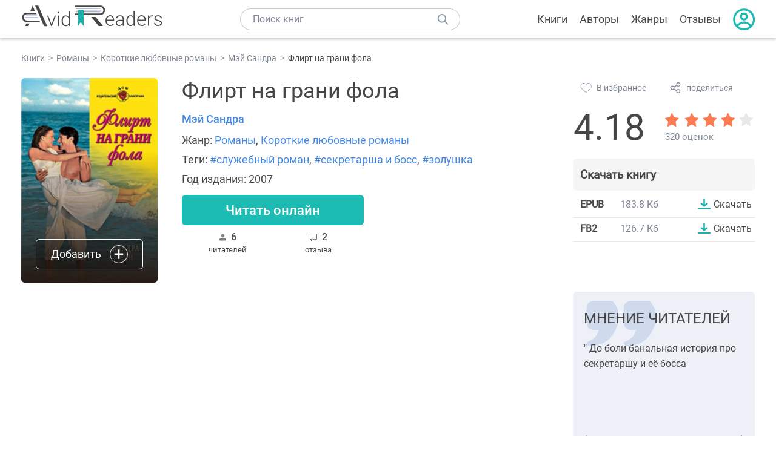

--- FILE ---
content_type: text/html; charset=UTF-8
request_url: https://avidreaders.ru/book/flirt-na-grani-fola.html
body_size: 7294
content:
<!DOCTYPE html><html lang="ru" prefix="og: http://ogp.me/ns# fb: http://ogp.me/ns/fb# books: http://ogp.me/ns/books#"><head><meta http-equiv="Content-Type" content="text/html; charset=UTF-8"><meta name="viewport" content="width=device-width, initial-scale=1"><title>Флирт на грани фола скачать fb2, epub, pdf книгу Мэй Сандра, читать онлайн</title><meta name="description" content="Скачать бесплатно книгу Флирт на грани фола - Мэй Сандра в форматах fb2, rtf, epub, pdf, txt или читать онлайн. Отзывы на книгу, похожие книги на Флирт на грани фола."><link rel="shortcut icon" type="image/x-icon" href="https://avidreaders.ru/images/favicon.ico"><link rel="apple-touch-icon" href="https://avidreaders.ru/images/apple-touch-icon.png"><link rel="apple-touch-icon" sizes="76x76" href="https://avidreaders.ru/images/apple-touch-icon-76x76.png"><link rel="apple-touch-icon" sizes="120x120" href="https://avidreaders.ru/images/apple-touch-icon-120x120.png"><link rel="apple-touch-icon" sizes="152x152" href="https://avidreaders.ru/images/apple-touch-icon-152x152.png"><link rel="apple-touch-icon" sizes="180x180" href="https://avidreaders.ru/images/apple-touch-icon-180x180.png"><meta property="og:type" content="books.book"><meta property="og:url" content="https://avidreaders.ru/book/flirt-na-grani-fola.html"><meta property="books:isbn" content="5-7024-2277-5"><link rel="image_src" href="https://avidreaders.ru/pics/2/0/102720.jpg"><meta property="og:image" content="https://avidreaders.ru/pics/2/0/102720.jpg"><meta property="og:title" content="Флирт на грани фола"><meta property="og:description" content="Моника Слай больше всего на свете боится кому-нибудь помешать. Она робка и незаметна, она полезна – и невидима для окружающих. Ее самооценка стремится к Абсолютному Нулю. Она работает на главного плейбоя города уже три года, но он вряд ли узнает е..."><meta property="fb:app_id" content="621109648078412"><link rel="amphtml" href="https://avidreaders.ru/amp/book/flirt-na-grani-fola.html"><link href="/v/styles/main.min.css" rel="stylesheet"><link href="/v/styles/book.min.css" rel="stylesheet"><!-- Yandex.RTB --><script>window.yaContextCb = window.yaContextCb || []</script><script src="https://yandex.ru/ads/system/context.js" async></script></head><body><div class="header"><div class="page_container container"><div class="wrap_logo"><a class="logo" href="https://avidreaders.ru/"><img src="https://avidreaders.ru/v/images/logo.svg" alt="Электронная библиотека AvidReaders" title="Электронная библиотека AvidReaders"></a></div><div class="menu_btn"></div><div class="search-button_mobile"></div><div class="wrap_search m_search"><input id="search-txt" class="wrap_search__field" type="text" autocomplete="off" placeholder="Поиск книг"><div class="wrap_search__button"></div><div class="dropdown"></div></div><div class="header_menu"><ul><li class="header_menu__icon-book"><a href="https://avidreaders.ru/books/">Книги</a></li><li class="header_menu__icon-authors"><a href="https://avidreaders.ru/authors/">Авторы</a></li><li class="header_menu__icon-genres"><a href="https://avidreaders.ru/genre/">Жанры</a></li><li class="header_menu__icon-reviews"><a href="https://avidreaders.ru/reviews/">Отзывы</a></li><li class="auth"><div class="person_pic"><span class="auth_form"> Войти | Регистрация</span></div></li></ul></div></div></div><div class="container" itemtype="http://schema.org/Book" itemscope=""><ul class="breadcrumbs" itemscope itemtype="https://schema.org/BreadcrumbList"><li itemprop="itemListElement" itemscope itemtype="https://schema.org/ListItem"><a itemprop="item" href="https://avidreaders.ru/books/"><span itemprop="name">Книги</span></a><meta itemprop="position" content="1"></li><li itemprop="itemListElement" itemscope itemtype="https://schema.org/ListItem"><a itemprop="item" href="https://avidreaders.ru/genre/romany/"><span itemprop="name">Романы</span></a><meta itemprop="position" content="2"></li><li itemprop="itemListElement" itemscope itemtype="https://schema.org/ListItem"><a itemprop="item" href="https://avidreaders.ru/genre/korotkie-lyubovnye-romany/"><span itemprop="name">Короткие любовные романы</span></a><meta itemprop="position" content="3"></li><li itemprop="itemListElement" itemscope itemtype="https://schema.org/ListItem"><a itemprop="item" href="https://avidreaders.ru/author/mey-sandra/"><span itemprop="name">Мэй Сандра</span></a><meta itemprop="position" content="4"></li><li itemprop="itemListElement" itemscope itemtype="https://schema.org/ListItem"><span itemprop="name">Флирт на грани фола</span><meta itemprop="position" content="5"></li></ul><div class="wrap_cols relative top-info"><div class="left_clmn"><div class="book"><img itemprop="image" src="https://avidreaders.ru/pics/2/0/102720.jpg" class="book__image" alt="Флирт на грани фола"><div class="book_action action__desktop"><button class="btn"><i class="add_icon"></i><span>Добавить</span></button><ul class="dropdown"><li><span class="user_action " data-bid="102720" data-action="reading"> Читаю </span></li><li><span class="user_action " data-bid="102720" data-action="want2read"> Хочу прочитать </span></li><li><span class="user_action " data-bid="102720" data-action="red"> Прочитал </span></li></ul></div></div><div class="book_info" data-bid="102720"><h1 itemprop="name" class="title_lvl1">Флирт на грани фола</h1><div class="author_wrapper"><div itemprop="author" class="author_info"><a href="https://avidreaders.ru/author/mey-sandra/"><span itemprop="name">Мэй Сандра</span></a></div></div><div class="book-rating wrap_rate_block"><div class="book-rating__num ">4.18</div><div itemprop="aggregateRating" itemscope itemtype="http://schema.org/AggregateRating"><meta itemprop="worstRating" content="1"><meta itemprop="bestRating" content="5"><meta itemprop="ratingValue" content="4.18"><meta itemprop="reviewCount" content="320"><div class="wrap_stars b-rating" data-type="books" data-type-id="102720"><div class="fill" style="width: 83.6%"></div><div title="1" data-rating="1" class="one-star star star1"></div><div title="2" data-rating="2" class="one-star star star2"></div><div title="3" data-rating="3" class="one-star star star3"></div><div title="4" data-rating="4" class="one-star star star4"></div><div title="5" data-rating="5" class="one-star star star5"></div></div><span class="book-rating__reviews-count vote_count"> 320 оценок</span></div></div><div class="book_category"><p class="wrap_genre" itemprop="genre">Жанр: <a href="https://avidreaders.ru/genre/romany/">Романы</a>, <a href="https://avidreaders.ru/genre/korotkie-lyubovnye-romany/">Короткие любовные романы</a></p><p class="wrap_genre">Теги: <a href="https://avidreaders.ru/tag/sluzhebnyy-roman/">#служебный роман</a>, <a href="https://avidreaders.ru/tag/sekretarsha-i-boss/">#секретарша и босс</a>, <a href="https://avidreaders.ru/tag/zolushka/">#золушка</a></p><div class="info">Год издания: 2007 </div></div><div id="read_online" data-p="" class="btn simple_btn read_online_btn after_read"> Читать онлайн </div><div class="users_count"><span class="num_is-reading"><span class="num">6 <span class="is-reading__info"><span>0 читают</span><span>4 прочитали</span><span>2 планируют</span></span></span> читателей </span><span class="num_plans reviews_cnt"><span class="num">2 </span>отзыва </span></div></div></div><div class="right_clmn"><div class="social-actions"><span class="social-actions__favorite user_action" data-bid="102720" data-action="favorite">В избранное</span><span class="social-actions__share">поделиться</span></div><div class="social-share"><!-- set class is_show--><span class="social-share__close"></span><div class="social-share__title title_lvl2">Поделиться</div><div class="goodshare sh-big" style="margin: 20px 0;"><div class="share-visible"><ins data-social="vkontakte"></ins><ins data-social="odnoklassniki"></ins><ins data-social="telegram"></ins><ins data-social="viber"></ins><ins data-social="whatsapp"></ins><ins data-social="sms"></ins><ins data-social="pinterest"></ins><input type="checkbox" id="social_share_more" hidden=""><label for="social_share_more"></label><div class="share-hidden"><div><ins data-social="facebook"></ins><ins data-social="liveinternet"></ins><ins data-social="livejournal"></ins><ins data-social="twitter"></ins><ins data-social="tumblr"></ins><ins data-social="buffer"></ins><ins data-social="reddit"></ins><ins data-social="surfingbird"></ins><ins data-social="pocket"></ins><ins data-social="xing"></ins><ins data-social="evernote"></ins><ins data-social="delicious"></ins><ins data-social="blogger"></ins><ins data-social="digg"></ins><ins data-social="instapaper"></ins><ins data-social="baidu"></ins><ins data-social="renren"></ins><ins data-social="weibo"></ins><ins data-social="mix"></ins><ins data-social="skype"></ins><ins data-social="linkedin"></ins><ins data-social="wechat"></ins><ins data-social="line"></ins></div></div></div></div><div class="social-share__form"><span class="social-share__field"></span><span data-u="https://avidreaders.ru/book/flirt-na-grani-fola.html" style="color: #4288e0; cursor: pointer;" class="social-share_copy_link">Скопировать ссылку</span></div></div><div class="download_block"><div class="download_block__title"><h2>Скачать книгу</h2></div><div><div class="format_download"><strong>epub</strong><span class="size">183.8 Кб</span><a class="btn" href="https://avidreaders.ru/download/flirt-na-grani-fola.html?f=epub" title="скачать книгу в формате epub" data-id="102720" data-format="epub" rel="nofollow" > Скачать </a></div><div class="format_download"><strong>fb2</strong><span class="size">126.7 Кб</span><a class="btn" href="https://avidreaders.ru/download/flirt-na-grani-fola.html?f=fb2" title="скачать книгу в формате fb2" data-id="102720" data-format="fb2" rel="nofollow" > Скачать </a></div></div></div></div></div><div class="wrap_cols"><div class="left_clmn flex-column"><div class="top_ab" style="width: 100%;height: auto;margin: 10px 0;text-align: center;"><!-- Yandex.RTB R-A-435267-28 --><div id="yandex_rtb_R-A-435267-28" style="min-height: 300px;"></div><script>window.yaContextCb.push(() => { Ya.Context.AdvManager.render({ "blockId": "R-A-435267-28", "renderTo": "yandex_rtb_R-A-435267-28" }) }) </script></div><div class="wrap_description description" itemprop="description"><h2 class="title_lvl2">О книге "Флирт на грани фола"</h2><p>Моника Слай больше всего на свете боится кому-нибудь помешать. Она робка и незаметна, она полезна – и невидима для окружающих. Ее самооценка стремится к Абсолютному Нулю. Она работает на главного плейбоя города уже три года, но он вряд ли узнает ее, встретив вне работы. Куда податься несчастной девушке? Разумеется, к психотерапевту…</p><p>На нашем сайте можно скачать бесплатно книгу "Флирт на грани фола" в формате epub, fb2 или читать онлайн. Здесь так же можно перед прочтением обратиться к отзывам читателей, уже знакомых с книгой, и узнать их мнение. В интернет-магазине нашего партнера вы можете купить и прочитать книгу в бумажном варианте.</p></div><div class="reviews_container book-reviews"><div class="wrap-votes-cnt"><h2 class="title_lvl2">Отзывы читателей</h2><span>2</span></div><ul class="comments"><li id="cmt-642113" class="cmt" data-cmt-id="642113"><div class="cmt__top"><div class="user_pic without_pic">Л</div><div class="overflow"><div class="cmt__top-info"><div class="user_name">Лия</div><div class="review_date">01 фев 2024</div></div><div class="user_rating"><div class="wrap_stars"><div class="fill" style="width: 0%;"></div></div></div></div></div><div class="review_text"><p>Живое, остроумное изложение текста. Совершенно сказочное невероятное перерождение главных героев, и неважно насколько эта сказка реальна… мечтать-то можно. Спасибо за громадное удовольствие читать книги Сандры Мэй.</p></div><div class="cmt__actions"><div class="like"><div class="user_action like__icon" data-cid="642113" data-action="comment_like"></div><div>0</div></div><div class="reply_link">Ответить</div></div></li><li id="cmt-479507" class="cmt" data-cmt-id="479507"><div class="cmt__top"><div class="user_pic without_pic">Е</div><div class="overflow"><div class="cmt__top-info"><div class="user_name">Екатерина</div><div class="review_date">27 ноя 2021</div></div><div class="user_rating"><div class="wrap_stars"><div class="fill" style="width: 100%;"></div></div></div></div></div><div class="review_text"><p>Не плохо, весело, но затянуто.</p></div><div class="cmt__actions"><div class="like"><div class="user_action like__icon" data-cid="479507" data-action="comment_like"></div><div>0</div></div><div class="reply_link">Ответить</div></div></li></ul><div id="comment-form" ><div class="comment-form review_form" data-type="books" data-type-id="102720" data-parent-id="0"><div class="wrap_stars" data-type="books" data-type-id="102720"><div class="fill usr-rating" style="width: 0"></div><div title="1" data-rating="1" class="one-star star star1"></div><div title="2" data-rating="2" class="one-star star star2"></div><div title="3" data-rating="3" class="one-star star star3"></div><div title="4" data-rating="4" class="one-star star star4"></div><div title="5" data-rating="5" class="one-star star star5"></div></div><div class="comment_hint"></div><input id="uname" placeholder="Введите ваше имя" class="form-control" type="text"><div class="fg-line fg-toggled"><textarea class="form-control auto-size comment_div" placeholder="Оставьте свой отзыв"></textarea></div><div class="error_msg"></div><button class="btn leave_comment">Добавить отзыв</button></div></div></div></div><div class="right_clmn"><div class="wrap_opinions slider_block"><h2 class="title_lvl2">Мнение читателей</h2><div class="opinions_container"><div class="slider_container swiper-container" id="wrap-1"><div class="sliders swiper-wrapper"><div class="swiper-slide slider_item active opinion_block rate_three two"><p>" До боли банальная история про секретаршу и её босса</p></div><div class="swiper-slide slider_item active opinion_block rate_five two"><p>И хотя сюжет избит,НО как же здорово обыгран Сандрой Мэй,что он(роман) засел в моей голове на долго)))) Веселись народ и ЧИТАЙ это Чудо</p></div><div class="swiper-slide slider_item active opinion_block rate_two two"><p>Очень веселая вещь, я много смеялась и радовалась за героиню</p></div></div></div><div class="opinions__navigation"><span class="nav-prev prev-1"></span><span class="opinions_dots"><span class="dot"></span><span class="dot"></span><span class="dot"></span></span><span class="nav-next next-1"></span></div></div></div><div class="monthly-book"><img itemprop="image" data-src="https://avidreaders.ru/pics/2/7/1112627.jpeg" class="lazy-img" src="https://avidreaders.ru/images/b-default.jpg" alt="Протокол: Новый Архимаг"><div class="book_genre blue">Рекомендуем</div><div class="monthly-book__info"><a href="https://avidreaders.ru/book/protokol-novyy-arhimag.html" class="monthly-book__link">Протокол: Новый Архимаг</a><div class="monthly-book__author">Тесленок Кирилл</div></div></div><div style="margin: 10px 0 20px;"><!-- Yandex.RTB R-A-435267-25 --><div id="yandex_rtb_R-A-435267-25"></div><script>window.yaContextCb.push(() => { Ya.Context.AdvManager.render({ "blockId": "R-A-435267-25", "renderTo": "yandex_rtb_R-A-435267-25" }) }) </script></div></div></div><div class="wrap_sets"><div class="with_btn"><h2 class="title_lvl2">Подборки книг</h2><a href="https://avidreaders.ru/bookshelfs/" class="see_more btn">Все</a></div><div class="sets_container"><div class="item"><img height="230" width="300" class="lazy-img bookshelf" src="https://avidreaders.ru/images/bc-default.jpg" data-src="https://avidreaders.ru/sets/551.jpg" alt="Книги для создания новогоднего настроения"><a href="/bookshelf/knigi-dlya-sozdaniya-novogodnego-nastroeniya.html"><div class="set_name"><p> Книги для создания новогоднего настроения </p></div></a></div><div class="item"><img height="230" width="300" class="lazy-img bookshelf" src="https://avidreaders.ru/images/bc-default.jpg" data-src="https://avidreaders.ru/sets/550.jpg" alt="Чтение для зимних вечеров: под любое ваше настроение"><a href="/bookshelf/chtenie-dlya-zimnih-vecherov-pod-lyuboe.html"><div class="set_name"><p> Чтение для зимних вечеров: под любое ваше настроение </p></div></a></div><div class="item"><img height="230" width="300" class="lazy-img bookshelf" src="https://avidreaders.ru/images/bc-default.jpg" data-src="https://avidreaders.ru/sets/549.jpg" alt="Книги о психологии человека"><a href="/bookshelf/knigi-o-psihologii-cheloveka.html"><div class="set_name"><p> Книги о психологии человека </p></div></a></div><div class="item"><img height="230" width="300" class="lazy-img bookshelf" src="https://avidreaders.ru/images/bc-default.jpg" data-src="https://avidreaders.ru/sets/548.jpg" alt="Что почитать на Хэллоуин"><a href="/bookshelf/chto-pochitat-na-hellouin.html"><div class="set_name"><p> Что почитать на Хэллоуин </p></div></a></div><div class="item"><img height="230" width="300" class="lazy-img bookshelf" src="https://avidreaders.ru/images/bc-default.jpg" data-src="https://avidreaders.ru/sets/547.jpg" alt="Топ 10 книг с осенним настроением"><a href="/bookshelf/top-10-knig-s-osennim-nastroeniem.html"><div class="set_name"><p> Топ 10 книг с осенним настроением </p></div></a></div></div></div><div class="wrap_books_list"><h2 class="title_lvl2">Похожие книги</h2><div class="books_list"><div class="item"><div class="item__book"><img class="lazy-img" src="https://avidreaders.ru/images/b-default.jpg" data-src="https://avidreaders.ru/pics/7/7/1083677.jpeg" alt="ГКР-8: Грань Забытых Земель" title="ГКР-8: Грань Забытых Земель"><div class="hover_info"><a class="hover_info__button" href="https://avidreaders.ru/book/gkr-8-gran-zabytyh-zemel.html">Скачать</a></div><!-- <div class="tap_ifo"></div>--></div><div class="bottom_info"><a href="https://avidreaders.ru/book/gkr-8-gran-zabytyh-zemel.html" class="link_info"><span>ГКР-8: Грань Забытых Земель</span><p>Дем Михайлов</p></a><div class="book_rating"><div class="rating_stars"><div class="fill" style="width:67px;"></div></div><div class="rating_count"><b>3.46</b> (13)</div></div></div></div><div class="item"><div class="item__book"><img class="lazy-img" src="https://avidreaders.ru/images/b-default.jpg" data-src="https://avidreaders.ru/pics/4/1/1077141.jpeg" alt="Опасный флирт" title="Опасный флирт"><div class="hover_info"><a class="hover_info__button" href="https://avidreaders.ru/book/opasnyy-flirt-1.html">Скачать</a></div><!-- <div class="tap_ifo"></div>--></div><div class="bottom_info"><a href="https://avidreaders.ru/book/opasnyy-flirt-1.html" class="link_info"><span>Опасный флирт</span><p>Марина Безрукова</p></a><div class="book_rating"><div class="rating_stars"><div class="fill" style="width:90px;"></div></div><div class="rating_count"><b>4.64</b> (61)</div></div></div></div><div class="item"><div class="item__book"><img class="lazy-img" src="https://avidreaders.ru/images/b-default.jpg" data-src="https://avidreaders.ru/pics/1/0/534010.jpeg" alt="Грани магии. Тьма " title="Грани магии. Тьма "><div class="hover_info"><a class="hover_info__button" href="https://avidreaders.ru/book/grani-magii-tma-si.html">Скачать</a></div><!-- <div class="tap_ifo"></div>--></div><div class="bottom_info"><a href="https://avidreaders.ru/book/grani-magii-tma-si.html" class="link_info"><span>Грани магии. Тьма</span><p>Скворцова Наталья Викторовна</p></a><div class="book_rating"><div class="rating_stars"><div class="fill" style="width:82px;"></div></div><div class="rating_count"><b>4.26</b> (187)</div></div></div></div><div class="item"><div class="item__book"><img class="lazy-img" src="https://avidreaders.ru/images/b-default.jpg" data-src="https://avidreaders.ru/pics/2/0/30420.jpeg" alt="Бриджит Джонс. На грани безумия" title="Бриджит Джонс. На грани безумия"><div class="hover_info"><a class="hover_info__button" href="https://avidreaders.ru/book/bridzhit-dzhons-na-grani-bezumiya.html">Скачать</a></div><!-- <div class="tap_ifo"></div>--></div><div class="bottom_info"><a href="https://avidreaders.ru/book/bridzhit-dzhons-na-grani-bezumiya.html" class="link_info"><span>Бриджит Джонс. На грани безумия</span><p>Хелен Филдинг</p></a><div class="book_rating"><div class="rating_stars"><div class="fill" style="width:80px;"></div></div><div class="rating_count"><b>4.13</b> (2467)</div></div></div></div><div class="item"><div class="item__book"><img class="lazy-img" src="https://avidreaders.ru/images/b-default.jpg" data-src="https://avidreaders.ru/pics/9/2/839392.jpeg" alt="Тонкие грани " title="Тонкие грани "><div class="hover_info"><a class="hover_info__button" href="https://avidreaders.ru/book/tonkie-grani-si.html">Скачать</a></div><!-- <div class="tap_ifo"></div>--></div><div class="bottom_info"><a href="https://avidreaders.ru/book/tonkie-grani-si.html" class="link_info"><span>Тонкие грани</span><p>Доронина Слава</p></a><div class="book_rating"><div class="rating_stars"><div class="fill" style="width:77px;"></div></div><div class="rating_count"><b>3.97</b> (32)</div></div></div></div></div></div><div class="wrap_books_list"><h2 class="title_lvl2">Другие книги автора</h2><div class="books_list"><div class="item"><div class="item__book"><img class="lazy-img" src="https://avidreaders.ru/images/b-default.jpg" data-src="https://avidreaders.ru/pics/6/7/125767.jpg" alt="Чистое сокровище" title="Чистое сокровище"><div class="hover_info"><a class="hover_info__button" href="https://avidreaders.ru/book/chistoe-sokrovische.html">Скачать</a></div><!-- <div class="tap_ifo"></div>--></div><div class="bottom_info"><a href="https://avidreaders.ru/book/chistoe-sokrovische.html" class="link_info"><span>Чистое сокровище</span><p>Мэй Сандра</p></a><div class="book_rating"><div class="rating_stars"><div class="fill" style="width:84px;"></div></div><div class="rating_count"><b>4.35</b> (225)</div></div></div></div><div class="item"><div class="item__book"><img class="lazy-img" src="https://avidreaders.ru/images/b-default.jpg" data-src="https://avidreaders.ru/pics/6/5/117965.jpg" alt="Все по-честному" title="Все по-честному"><div class="hover_info"><a class="hover_info__button" href="https://avidreaders.ru/book/vse-po-chestnomu.html">Скачать</a></div><!-- <div class="tap_ifo"></div>--></div><div class="bottom_info"><a href="https://avidreaders.ru/book/vse-po-chestnomu.html" class="link_info"><span>Все по-честному</span><p>Мэй Сандра</p></a><div class="book_rating"><div class="rating_stars"><div class="fill" style="width:85px;"></div></div><div class="rating_count"><b>4.43</b> (661)</div></div></div></div><div class="item"><div class="item__book"><img class="lazy-img" src="https://avidreaders.ru/images/b-default.jpg" data-src="https://avidreaders.ru/pics/8/5/125985.jpg" alt="Самая длинная ночь" title="Самая длинная ночь"><div class="hover_info"><a class="hover_info__button" href="https://avidreaders.ru/book/samaya-dlinnaya-noch.html">Скачать</a></div><!-- <div class="tap_ifo"></div>--></div><div class="bottom_info"><a href="https://avidreaders.ru/book/samaya-dlinnaya-noch.html" class="link_info"><span>Самая длинная ночь</span><p>Мэй Сандра</p></a><div class="book_rating"><div class="rating_stars"><div class="fill" style="width:82px;"></div></div><div class="rating_count"><b>4.27</b> (115)</div></div></div></div><div class="item"><div class="item__book"><img class="lazy-img" src="https://avidreaders.ru/images/b-default.jpg" data-src="https://avidreaders.ru/pics/2/8/82228.jpg" alt="Первое свидание" title="Первое свидание"><div class="hover_info"><a class="hover_info__button" href="https://avidreaders.ru/book/pervoe-svidanie.html">Скачать</a></div><!-- <div class="tap_ifo"></div>--></div><div class="bottom_info"><a href="https://avidreaders.ru/book/pervoe-svidanie.html" class="link_info"><span>Первое свидание</span><p>Мэй Сандра</p></a><div class="book_rating"><div class="rating_stars"><div class="fill" style="width:88px;"></div></div><div class="rating_count"><b>4.57</b> (236)</div></div></div></div><div class="item"><div class="item__book"><img class="lazy-img" src="https://avidreaders.ru/images/b-default.jpg" data-src="https://avidreaders.ru/pics/0/5/97505.jpg" alt="В сетях соблазна" title="В сетях соблазна"><div class="hover_info"><a class="hover_info__button" href="https://avidreaders.ru/book/v-setyah-soblazna.html">Скачать</a></div><!-- <div class="tap_ifo"></div>--></div><div class="bottom_info"><a href="https://avidreaders.ru/book/v-setyah-soblazna.html" class="link_info"><span>В сетях соблазна</span><p>Мэй Сандра</p></a><div class="book_rating"><div class="rating_stars"><div class="fill" style="width:85px;"></div></div><div class="rating_count"><b>4.41</b> (103)</div></div></div></div></div></div><div class="update_info">Информация обновлена: <span><time class="updated" datetime="2025-02-25T23:00:12+03:00" content="2025-02-25T23:00:12+03:00" itemprop="dateModified">25.02.2025</time></span></div><div class="go_top_button"></div></div><div class="footer"><div class="container"> Подписывайтесь на нас: <div class="social_block social-likes_visible follow_block"><a href="https://vk.com/avidreadersru" target="_blank" rel="nofollow"><div class="social-likes__widget social-likes__widget_vkontakte" title="VKontakte"></div></a><a href="https://t.me/avidreadersru" target="_blank" rel="nofollow"><div class="social-likes__widget social-likes__widget_twitter" title="Telegram"></div></a></div><div class="copyright"><span> Copyright © 2026, AvidReaders.ru</span><span><a class="general_rules" href="https://avidreaders.ru/general_rules.html">Правила пользования </a></span><a href="https://avidreaders.ru/privacy.html">Правообладателям </a></div><div class="slogan">Читай только лучшее!</div></div></div><script> function onLoadS() { var script = document.createElement('script'); script.src = "https://avidreaders.ru/v/js/handlers.min.js"; document.body.appendChild(script); var style = document.createElement('link'); style.id = "goodshare_styles"; style.rel = 'stylesheet'; style.type = 'text/css'; style.media = 'all'; style.href = "/css/new/swiper.min.css"; style.onload = function () { var script = document.createElement('script'); script.src = "https://avidreaders.ru/js/swiper.min.js"; script.onload = function () { new Swiper("#wrap-1", { slidesPerView: "auto", nextButton: ".next-1", prevButton: ".prev-1", spaceBetween: 0, freeMode: !0, loop: !1, lazyLoading: !0, preloadImages: !1, lazyLoadingInPrevNext: !0, lazyLoadingInPrevNextAmount: 6 }); new Swiper("#wrap-2", { slidesPerView: "auto", nextButton: ".next-2", prevButton: ".prev-2", spaceBetween: 0, freeMode: !0, loop: !1, lazyLoading: !0, preloadImages: !1, lazyLoadingInPrevNext: !0, lazyLoadingInPrevNextAmount: 6 }); new Swiper("#wrap-3", { slidesPerView: "auto", nextButton: ".next-3", prevButton: ".prev-3", spaceBetween: 0, freeMode: !0, loop: !1, lazyLoading: !0, preloadImages: !1, lazyLoadingInPrevNext: !0, lazyLoadingInPrevNextAmount: 6 }); new Swiper("#wrap-4", { slidesPerView: "auto", nextButton: ".next-4", prevButton: ".prev-4", spaceBetween: 0, freeMode: !0, loop: !1, lazyLoading: !0, preloadImages: !1, lazyLoadingInPrevNext: !0, lazyLoadingInPrevNextAmount: 6 }); new Swiper("#wrap-5", { slidesPerView: "auto", nextButton: ".next-5", prevButton: ".prev-5", spaceBetween: 0, freeMode: !0, loop: !1, lazyLoading: !0, preloadImages: !1, lazyLoadingInPrevNext: !0, lazyLoadingInPrevNextAmount: 6 }); new Swiper("#wrap-6", { slidesPerView: "auto", nextButton: ".next-6", prevButton: ".prev-6", spaceBetween: 0, freeMode: !0, loop: !1, lazyLoading: !0, preloadImages: !1, lazyLoadingInPrevNext: !0, lazyLoadingInPrevNextAmount: 6 }); }; document.body.appendChild(script); }; document.body.appendChild(style); } </script><script src="https://avidreaders.ru/js/jquery.min.js" onload="onLoadS();" async></script><!-- Yandex.Metrika counter --><script> (function (m, e, t, r, i, k, a) { m[i] = m[i] || function () { (m[i].a = m[i].a || []).push(arguments) }; m[i].l = 1 * new Date(); k = e.createElement(t), a = e.getElementsByTagName(t)[0], k.async = 1, k.src = r, a.parentNode.insertBefore(k, a) })(window, document, "script", "https://mc.yandex.ru/metrika/tag.js", "ym"); ym(37683260, "init", {trackLinks: true, accurateTrackBounce: true});</script><noscript><div><img src="https://mc.yandex.ru/watch/37683260" style="position:absolute; left:-9999px;" alt=""></div></noscript><!-- /Yandex.Metrika counter --></body></html>